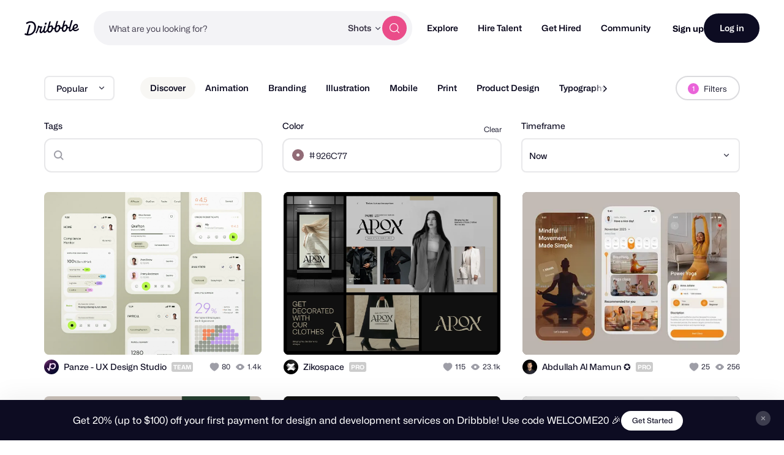

--- FILE ---
content_type: application/javascript
request_url: https://cdn.dribbble.com/assets/vite/assets/toNumber-7a06b4ca.js
body_size: 233
content:
import{i as s,a}from"./isSymbol-09cd3a26.js";var m=/\s/;function f(r){for(var t=r.length;t--&&m.test(r.charAt(t)););return t}var o=f,c=o,b=/^\s+/;function d(r){return r&&r.slice(0,c(r)+1).replace(b,"")}var p=d,I=p,i=s,x=a,n=0/0,y=/^[-+]0x[0-9a-f]+$/i,O=/^0b[01]+$/i,_=/^0o[0-7]+$/i,$=parseInt;function N(r){if(typeof r=="number")return r;if(x(r))return n;if(i(r)){var t=typeof r.valueOf=="function"?r.valueOf():r;r=i(t)?t+"":t}if(typeof r!="string")return r===0?r:+r;r=I(r);var e=O.test(r);return e||_.test(r)?$(r.slice(2),e?2:8):y.test(r)?n:+r}var B=N;export{B as t};
//# sourceMappingURL=toNumber-7a06b4ca.js.map
